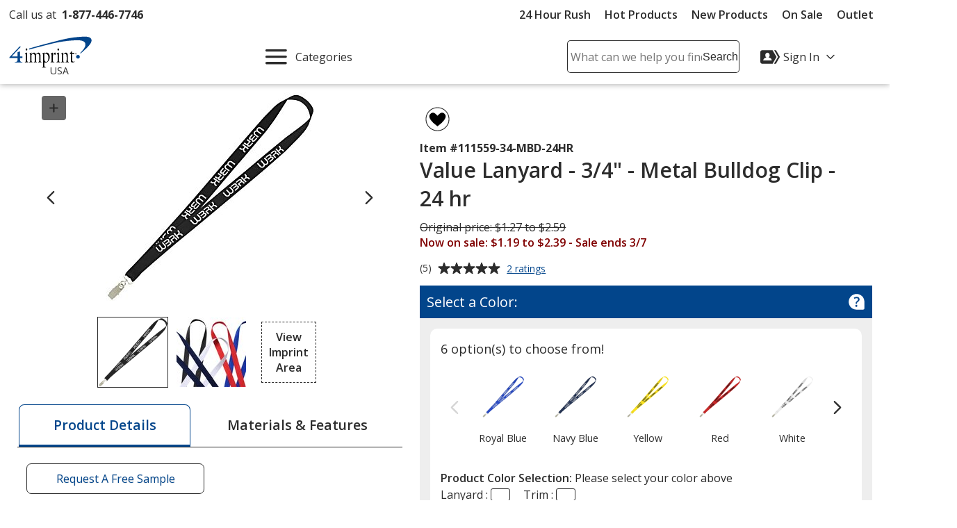

--- FILE ---
content_type: text/html; charset=utf-8
request_url: https://www.4imprint.com/productmvc/impconfigsummary
body_size: 681
content:


    <div class="imprintConfiguration posRelative bkgdWhite roundCorners10 padding10 marginTop10 marginBtm10">
        <div class="bkgdLtBlue padding10 textSemiBold marginBtm20 impLocationCountHeader displayFlex flexSpaceBetween">
            <span><span class="impLocCount"></span> Imprint Location</span>
            <button class="btnToHyp underline text16 delImpConfigSection">Remove <span class="visually-hidden"><span class="impLocCount"></span> Imprint Location</span></button>
        </div>
        <div class="form-group c-md-11">
            <label class="PD_customizeHead locSelectLabel" for="impLocation_176"><span class="hide-sm">Where should we place your design?</span><span class="show-sm">Where on the item should we print your design?</span></label>
<select class="selImprintLocation" disabled="disabled" id="impLocation_176" name="ImprintLocation" title="Please select an imprint location."><option selected="selected" value="176">Front - Left &amp; Right</option>
</select>        </div>
        <input class="inputIsExcl" type="hidden" value="False" />
            <div class="imprint-color-section marginBtm5 marginTop20 posRelative text16 c-md-11 ">
                <div class="form-group">

                    <label class="PD_customizeHead impColorSelectLabel" id="impLocLbl_176_Color_9_0">
                        What imprint color(s) would you like?
                        <span class="">
                            (Maximum # of Imprint Colors:
                            <span class="imprintColorsCount">1</span>)
                        </span>
                    </label>
                    <div class="posRelative colorDropDownContainer">
                        <div role="listbox" id="impLoc_176_Color_9_0" aria-labelledby="impLocLbl_176_Color_9_0" tabindex="0" class="prodColorOptions content text16 c-md-13 noPadding
							txtReq
							">
                            <div class="input_active fullWidth">
                                    <span class="input_placeholder">Select  Imprint Color...</span>
                            </div>
                                <div class="colorOptions hide closedDropDown">
                                        <div class="colorOptionsContainer  colorId_9 ">
                                            <button role="option" aria-selected="false" type="button" class="spnColorChip marginTop5 darkestLink text16 textLeft c-xs-full">
                                                    <span class="borderDkGray inlineMiddle colorOptionBox" style="background-color: #FBE122"></span>
                                                <span class="colorOptionText paddingLeft10 inlineMiddle">
                                                    <span class="colorOptionDesc">Yellow</span>
                                                    <span aria-hidden="true" class="colorOptionId visually-hidden">9</span>
                                                </span>
                                            </button>
                                            <input class="imprintLocationID" type="hidden" value="176" />
                                            <input class="imprintColorID" type="hidden" value="9" />
                                            <input class="productImprintLocationID" type="hidden" value="259130" />
                                        </div>
                                        <div class="colorOptionsContainer  colorId_11 ">
                                            <button role="option" aria-selected="false" type="button" class="spnColorChip marginTop5 darkestLink text16 textLeft c-xs-full">
                                                    <span class="borderDkGray inlineMiddle colorOptionBox" style="background-color: #FFD100"></span>
                                                <span class="colorOptionText paddingLeft10 inlineMiddle">
                                                    <span class="colorOptionDesc">Yellow</span>
                                                    <span aria-hidden="true" class="colorOptionId visually-hidden">11</span>
                                                </span>
                                            </button>
                                            <input class="imprintLocationID" type="hidden" value="176" />
                                            <input class="imprintColorID" type="hidden" value="11" />
                                            <input class="productImprintLocationID" type="hidden" value="259130" />
                                        </div>
                                        <div class="colorOptionsContainer  colorId_25 ">
                                            <button role="option" aria-selected="false" type="button" class="spnColorChip marginTop5 darkestLink text16 textLeft c-xs-full">
                                                    <span class="borderDkGray inlineMiddle colorOptionBox" style="background-color: #FFC72C"></span>
                                                <span class="colorOptionText paddingLeft10 inlineMiddle">
                                                    <span class="colorOptionDesc">Yellow</span>
                                                    <span aria-hidden="true" class="colorOptionId visually-hidden">25</span>
                                                </span>
                                            </button>
                                            <input class="imprintLocationID" type="hidden" value="176" />
                                            <input class="imprintColorID" type="hidden" value="25" />
                                            <input class="productImprintLocationID" type="hidden" value="259130" />
                                        </div>
                                        <div class="colorOptionsContainer  colorId_32 ">
                                            <button role="option" aria-selected="false" type="button" class="spnColorChip marginTop5 darkestLink text16 textLeft c-xs-full">
                                                    <span class="borderDkGray inlineMiddle colorOptionBox" style="background-color: #FFB81C"></span>
                                                <span class="colorOptionText paddingLeft10 inlineMiddle">
                                                    <span class="colorOptionDesc">Yellow Gold</span>
                                                    <span aria-hidden="true" class="colorOptionId visually-hidden">32</span>
                                                </span>
                                            </button>
                                            <input class="imprintLocationID" type="hidden" value="176" />
                                            <input class="imprintColorID" type="hidden" value="32" />
                                            <input class="productImprintLocationID" type="hidden" value="259130" />
                                        </div>
                                        <div class="colorOptionsContainer  colorId_36 ">
                                            <button role="option" aria-selected="false" type="button" class="spnColorChip marginTop5 darkestLink text16 textLeft c-xs-full">
                                                    <span class="borderDkGray inlineMiddle colorOptionBox" style="background-color: #F3DD6D"></span>
                                                <span class="colorOptionText paddingLeft10 inlineMiddle">
                                                    <span class="colorOptionDesc">Yellow</span>
                                                    <span aria-hidden="true" class="colorOptionId visually-hidden">36</span>
                                                </span>
                                            </button>
                                            <input class="imprintLocationID" type="hidden" value="176" />
                                            <input class="imprintColorID" type="hidden" value="36" />
                                            <input class="productImprintLocationID" type="hidden" value="259130" />
                                        </div>
                                        <div class="colorOptionsContainer  colorId_102 ">
                                            <button role="option" aria-selected="false" type="button" class="spnColorChip marginTop5 darkestLink text16 textLeft c-xs-full">
                                                    <span class="borderDkGray inlineMiddle colorOptionBox" style="background-color: #FC4C02"></span>
                                                <span class="colorOptionText paddingLeft10 inlineMiddle">
                                                    <span class="colorOptionDesc">Orange</span>
                                                    <span aria-hidden="true" class="colorOptionId visually-hidden">102</span>
                                                </span>
                                            </button>
                                            <input class="imprintLocationID" type="hidden" value="176" />
                                            <input class="imprintColorID" type="hidden" value="102" />
                                            <input class="productImprintLocationID" type="hidden" value="259130" />
                                        </div>
                                        <div class="colorOptionsContainer  colorId_138 ">
                                            <button role="option" aria-selected="false" type="button" class="spnColorChip marginTop5 darkestLink text16 textLeft c-xs-full">
                                                    <span class="borderDkGray inlineMiddle colorOptionBox" style="background-color: #C8102E"></span>
                                                <span class="colorOptionText paddingLeft10 inlineMiddle">
                                                    <span class="colorOptionDesc">Red</span>
                                                    <span aria-hidden="true" class="colorOptionId visually-hidden">138</span>
                                                </span>
                                            </button>
                                            <input class="imprintLocationID" type="hidden" value="176" />
                                            <input class="imprintColorID" type="hidden" value="138" />
                                            <input class="productImprintLocationID" type="hidden" value="259130" />
                                        </div>
                                        <div class="colorOptionsContainer  colorId_160 ">
                                            <button role="option" aria-selected="false" type="button" class="spnColorChip marginTop5 darkestLink text16 textLeft c-xs-full">
                                                    <span class="borderDkGray inlineMiddle colorOptionBox" style="background-color: #9D2235"></span>
                                                <span class="colorOptionText paddingLeft10 inlineMiddle">
                                                    <span class="colorOptionDesc">Burgundy</span>
                                                    <span aria-hidden="true" class="colorOptionId visually-hidden">160</span>
                                                </span>
                                            </button>
                                            <input class="imprintLocationID" type="hidden" value="176" />
                                            <input class="imprintColorID" type="hidden" value="160" />
                                            <input class="productImprintLocationID" type="hidden" value="259130" />
                                        </div>
                                        <div class="colorOptionsContainer  colorId_161 ">
                                            <button role="option" aria-selected="false" type="button" class="spnColorChip marginTop5 darkestLink text16 textLeft c-xs-full">
                                                    <span class="borderDkGray inlineMiddle colorOptionBox" style="background-color: #862633"></span>
                                                <span class="colorOptionText paddingLeft10 inlineMiddle">
                                                    <span class="colorOptionDesc">Maroon</span>
                                                    <span aria-hidden="true" class="colorOptionId visually-hidden">161</span>
                                                </span>
                                            </button>
                                            <input class="imprintLocationID" type="hidden" value="176" />
                                            <input class="imprintColorID" type="hidden" value="161" />
                                            <input class="productImprintLocationID" type="hidden" value="259130" />
                                        </div>
                                        <div class="colorOptionsContainer  colorId_171 ">
                                            <button role="option" aria-selected="false" type="button" class="spnColorChip marginTop5 darkestLink text16 textLeft c-xs-full">
                                                    <span class="borderDkGray inlineMiddle colorOptionBox" style="background-color: #F04E98"></span>
                                                <span class="colorOptionText paddingLeft10 inlineMiddle">
                                                    <span class="colorOptionDesc">Pink</span>
                                                    <span aria-hidden="true" class="colorOptionId visually-hidden">171</span>
                                                </span>
                                            </button>
                                            <input class="imprintLocationID" type="hidden" value="176" />
                                            <input class="imprintColorID" type="hidden" value="171" />
                                            <input class="productImprintLocationID" type="hidden" value="259130" />
                                        </div>
                                        <div class="colorOptionsContainer  colorId_224 ">
                                            <button role="option" aria-selected="false" type="button" class="spnColorChip marginTop5 darkestLink text16 textLeft c-xs-full">
                                                    <span class="borderDkGray inlineMiddle colorOptionBox" style="background-color: #72246C"></span>
                                                <span class="colorOptionText paddingLeft10 inlineMiddle">
                                                    <span class="colorOptionDesc">Purple</span>
                                                    <span aria-hidden="true" class="colorOptionId visually-hidden">224</span>
                                                </span>
                                            </button>
                                            <input class="imprintLocationID" type="hidden" value="176" />
                                            <input class="imprintColorID" type="hidden" value="224" />
                                            <input class="productImprintLocationID" type="hidden" value="259130" />
                                        </div>
                                        <div class="colorOptionsContainer  colorId_237 ">
                                            <button role="option" aria-selected="false" type="button" class="spnColorChip marginTop5 darkestLink text16 textLeft c-xs-full">
                                                    <span class="borderDkGray inlineMiddle colorOptionBox" style="background-color: #772583"></span>
                                                <span class="colorOptionText paddingLeft10 inlineMiddle">
                                                    <span class="colorOptionDesc">Purple</span>
                                                    <span aria-hidden="true" class="colorOptionId visually-hidden">237</span>
                                                </span>
                                            </button>
                                            <input class="imprintLocationID" type="hidden" value="176" />
                                            <input class="imprintColorID" type="hidden" value="237" />
                                            <input class="productImprintLocationID" type="hidden" value="259130" />
                                        </div>
                                        <div class="colorOptionsContainer  colorId_307 ">
                                            <button role="option" aria-selected="false" type="button" class="spnColorChip marginTop5 darkestLink text16 textLeft c-xs-full">
                                                    <span class="borderDkGray inlineMiddle colorOptionBox" style="background-color: #041E42"></span>
                                                <span class="colorOptionText paddingLeft10 inlineMiddle">
                                                    <span class="colorOptionDesc">Blue</span>
                                                    <span aria-hidden="true" class="colorOptionId visually-hidden">307</span>
                                                </span>
                                            </button>
                                            <input class="imprintLocationID" type="hidden" value="176" />
                                            <input class="imprintColorID" type="hidden" value="307" />
                                            <input class="productImprintLocationID" type="hidden" value="259130" />
                                        </div>
                                        <div class="colorOptionsContainer  colorId_318 ">
                                            <button role="option" aria-selected="false" type="button" class="spnColorChip marginTop5 darkestLink text16 textLeft c-xs-full">
                                                    <span class="borderDkGray inlineMiddle colorOptionBox" style="background-color: #003DA5"></span>
                                                <span class="colorOptionText paddingLeft10 inlineMiddle">
                                                    <span class="colorOptionDesc">Blue</span>
                                                    <span aria-hidden="true" class="colorOptionId visually-hidden">318</span>
                                                </span>
                                            </button>
                                            <input class="imprintLocationID" type="hidden" value="176" />
                                            <input class="imprintColorID" type="hidden" value="318" />
                                            <input class="productImprintLocationID" type="hidden" value="259130" />
                                        </div>
                                        <div class="colorOptionsContainer  colorId_324 ">
                                            <button role="option" aria-selected="false" type="button" class="spnColorChip marginTop5 darkestLink text16 textLeft c-xs-full">
                                                    <span class="borderDkGray inlineMiddle colorOptionBox" style="background-color: #009CDE"></span>
                                                <span class="colorOptionText paddingLeft10 inlineMiddle">
                                                    <span class="colorOptionDesc">Blue</span>
                                                    <span aria-hidden="true" class="colorOptionId visually-hidden">324</span>
                                                </span>
                                            </button>
                                            <input class="imprintLocationID" type="hidden" value="176" />
                                            <input class="imprintColorID" type="hidden" value="324" />
                                            <input class="productImprintLocationID" type="hidden" value="259130" />
                                        </div>
                                        <div class="colorOptionsContainer  colorId_332 ">
                                            <button role="option" aria-selected="false" type="button" class="spnColorChip marginTop5 darkestLink text16 textLeft c-xs-full">
                                                    <span class="borderDkGray inlineMiddle colorOptionBox" style="background-color: #005EB8"></span>
                                                <span class="colorOptionText paddingLeft10 inlineMiddle">
                                                    <span class="colorOptionDesc">Blue</span>
                                                    <span aria-hidden="true" class="colorOptionId visually-hidden">332</span>
                                                </span>
                                            </button>
                                            <input class="imprintLocationID" type="hidden" value="176" />
                                            <input class="imprintColorID" type="hidden" value="332" />
                                            <input class="productImprintLocationID" type="hidden" value="259130" />
                                        </div>
                                        <div class="colorOptionsContainer  colorId_367 ">
                                            <button role="option" aria-selected="false" type="button" class="spnColorChip marginTop5 darkestLink text16 textLeft c-xs-full">
                                                    <span class="borderDkGray inlineMiddle colorOptionBox" style="background-color: #009CA6"></span>
                                                <span class="colorOptionText paddingLeft10 inlineMiddle">
                                                    <span class="colorOptionDesc">Teal</span>
                                                    <span aria-hidden="true" class="colorOptionId visually-hidden">367</span>
                                                </span>
                                            </button>
                                            <input class="imprintLocationID" type="hidden" value="176" />
                                            <input class="imprintColorID" type="hidden" value="367" />
                                            <input class="productImprintLocationID" type="hidden" value="259130" />
                                        </div>
                                        <div class="colorOptionsContainer  colorId_369 ">
                                            <button role="option" aria-selected="false" type="button" class="spnColorChip marginTop5 darkestLink text16 textLeft c-xs-full">
                                                    <span class="borderDkGray inlineMiddle colorOptionBox" style="background-color: #007377"></span>
                                                <span class="colorOptionText paddingLeft10 inlineMiddle">
                                                    <span class="colorOptionDesc">Turquoise</span>
                                                    <span aria-hidden="true" class="colorOptionId visually-hidden">369</span>
                                                </span>
                                            </button>
                                            <input class="imprintLocationID" type="hidden" value="176" />
                                            <input class="imprintColorID" type="hidden" value="369" />
                                            <input class="productImprintLocationID" type="hidden" value="259130" />
                                        </div>
                                        <div class="colorOptionsContainer  colorId_411 ">
                                            <button role="option" aria-selected="false" type="button" class="spnColorChip marginTop5 darkestLink text16 textLeft c-xs-full">
                                                    <span class="borderDkGray inlineMiddle colorOptionBox" style="background-color: #006747"></span>
                                                <span class="colorOptionText paddingLeft10 inlineMiddle">
                                                    <span class="colorOptionDesc">Green</span>
                                                    <span aria-hidden="true" class="colorOptionId visually-hidden">411</span>
                                                </span>
                                            </button>
                                            <input class="imprintLocationID" type="hidden" value="176" />
                                            <input class="imprintColorID" type="hidden" value="411" />
                                            <input class="productImprintLocationID" type="hidden" value="259130" />
                                        </div>
                                        <div class="colorOptionsContainer  colorId_417 ">
                                            <button role="option" aria-selected="false" type="button" class="spnColorChip marginTop5 darkestLink text16 textLeft c-xs-full">
                                                    <span class="borderDkGray inlineMiddle colorOptionBox" style="background-color: #007749"></span>
                                                <span class="colorOptionText paddingLeft10 inlineMiddle">
                                                    <span class="colorOptionDesc">Green</span>
                                                    <span aria-hidden="true" class="colorOptionId visually-hidden">417</span>
                                                </span>
                                            </button>
                                            <input class="imprintLocationID" type="hidden" value="176" />
                                            <input class="imprintColorID" type="hidden" value="417" />
                                            <input class="productImprintLocationID" type="hidden" value="259130" />
                                        </div>
                                        <div class="colorOptionsContainer  colorId_424 ">
                                            <button role="option" aria-selected="false" type="button" class="spnColorChip marginTop5 darkestLink text16 textLeft c-xs-full">
                                                    <span class="borderDkGray inlineMiddle colorOptionBox" style="background-color: #00843D"></span>
                                                <span class="colorOptionText paddingLeft10 inlineMiddle">
                                                    <span class="colorOptionDesc">Green</span>
                                                    <span aria-hidden="true" class="colorOptionId visually-hidden">424</span>
                                                </span>
                                            </button>
                                            <input class="imprintLocationID" type="hidden" value="176" />
                                            <input class="imprintColorID" type="hidden" value="424" />
                                            <input class="productImprintLocationID" type="hidden" value="259130" />
                                        </div>
                                        <div class="colorOptionsContainer  colorId_431 ">
                                            <button role="option" aria-selected="false" type="button" class="spnColorChip marginTop5 darkestLink text16 textLeft c-xs-full">
                                                    <span class="borderDkGray inlineMiddle colorOptionBox" style="background-color: #009739"></span>
                                                <span class="colorOptionText paddingLeft10 inlineMiddle">
                                                    <span class="colorOptionDesc">Green</span>
                                                    <span aria-hidden="true" class="colorOptionId visually-hidden">431</span>
                                                </span>
                                            </button>
                                            <input class="imprintLocationID" type="hidden" value="176" />
                                            <input class="imprintColorID" type="hidden" value="431" />
                                            <input class="productImprintLocationID" type="hidden" value="259130" />
                                        </div>
                                        <div class="colorOptionsContainer  colorId_511 ">
                                            <button role="option" aria-selected="false" type="button" class="spnColorChip marginTop5 darkestLink text16 textLeft c-xs-full">
                                                    <span class="borderDkGray inlineMiddle colorOptionBox" style="background-color: #A2AAAD"></span>
                                                <span class="colorOptionText paddingLeft10 inlineMiddle">
                                                    <span class="colorOptionDesc">Gray</span>
                                                    <span aria-hidden="true" class="colorOptionId visually-hidden">511</span>
                                                </span>
                                            </button>
                                            <input class="imprintLocationID" type="hidden" value="176" />
                                            <input class="imprintColorID" type="hidden" value="511" />
                                            <input class="productImprintLocationID" type="hidden" value="259130" />
                                        </div>
                                        <div class="colorOptionsContainer  colorId_551 ">
                                            <button role="option" aria-selected="false" type="button" class="spnColorChip marginTop5 darkestLink text16 textLeft c-xs-full">
                                                    <span class="borderDkGray inlineMiddle colorOptionBox" style="background-color: #97999B"></span>
                                                <span class="colorOptionText paddingLeft10 inlineMiddle">
                                                    <span class="colorOptionDesc">Cool Gray</span>
                                                    <span aria-hidden="true" class="colorOptionId visually-hidden">551</span>
                                                </span>
                                            </button>
                                            <input class="imprintLocationID" type="hidden" value="176" />
                                            <input class="imprintColorID" type="hidden" value="551" />
                                            <input class="productImprintLocationID" type="hidden" value="259130" />
                                        </div>
                                        <div class="colorOptionsContainer  colorId_583 ">
                                            <button role="option" aria-selected="false" type="button" class="spnColorChip marginTop5 darkestLink text16 textLeft c-xs-full">
                                                    <span class="borderDkGray inlineMiddle colorOptionBox" style="background-color: #DDCBA4"></span>
                                                <span class="colorOptionText paddingLeft10 inlineMiddle">
                                                    <span class="colorOptionDesc">Beige</span>
                                                    <span aria-hidden="true" class="colorOptionId visually-hidden">583</span>
                                                </span>
                                            </button>
                                            <input class="imprintLocationID" type="hidden" value="176" />
                                            <input class="imprintColorID" type="hidden" value="583" />
                                            <input class="productImprintLocationID" type="hidden" value="259130" />
                                        </div>
                                        <div class="colorOptionsContainer  colorId_591 ">
                                            <button role="option" aria-selected="false" type="button" class="spnColorChip marginTop5 darkestLink text16 textLeft c-xs-full">
                                                    <span class="borderDkGray inlineMiddle colorOptionBox" style="background-color: #693F23"></span>
                                                <span class="colorOptionText paddingLeft10 inlineMiddle">
                                                    <span class="colorOptionDesc">Rust</span>
                                                    <span aria-hidden="true" class="colorOptionId visually-hidden">591</span>
                                                </span>
                                            </button>
                                            <input class="imprintLocationID" type="hidden" value="176" />
                                            <input class="imprintColorID" type="hidden" value="591" />
                                            <input class="productImprintLocationID" type="hidden" value="259130" />
                                        </div>
                                        <div class="colorOptionsContainer  colorId_614 ">
                                            <button role="option" aria-selected="false" type="button" class="spnColorChip marginTop5 darkestLink text16 textLeft c-xs-full">
                                                    <span class="borderDkGray inlineMiddle colorOptionBox" style="background-color: #DA291C"></span>
                                                <span class="colorOptionText paddingLeft10 inlineMiddle">
                                                    <span class="colorOptionDesc">Red</span>
                                                    <span aria-hidden="true" class="colorOptionId visually-hidden">614</span>
                                                </span>
                                            </button>
                                            <input class="imprintLocationID" type="hidden" value="176" />
                                            <input class="imprintColorID" type="hidden" value="614" />
                                            <input class="productImprintLocationID" type="hidden" value="259130" />
                                        </div>
                                        <div class="colorOptionsContainer  colorId_759 ">
                                            <button role="option" aria-selected="false" type="button" class="spnColorChip marginTop5 darkestLink text16 textLeft c-xs-full">
                                                    <span class="borderDkGray inlineMiddle colorOptionBox" style="background-color: #173F35"></span>
                                                <span class="colorOptionText paddingLeft10 inlineMiddle">
                                                    <span class="colorOptionDesc">Green</span>
                                                    <span aria-hidden="true" class="colorOptionId visually-hidden">759</span>
                                                </span>
                                            </button>
                                            <input class="imprintLocationID" type="hidden" value="176" />
                                            <input class="imprintColorID" type="hidden" value="759" />
                                            <input class="productImprintLocationID" type="hidden" value="259130" />
                                        </div>
                                        <div class="colorOptionsContainer  colorId_839 ">
                                            <button role="option" aria-selected="false" type="button" class="spnColorChip marginTop5 darkestLink text16 textLeft c-xs-full">
                                                    <span class="borderDkGray inlineMiddle colorOptionBox" style="background-color: #00AFD7"></span>
                                                <span class="colorOptionText paddingLeft10 inlineMiddle">
                                                    <span class="colorOptionDesc">Turquoise</span>
                                                    <span aria-hidden="true" class="colorOptionId visually-hidden">839</span>
                                                </span>
                                            </button>
                                            <input class="imprintLocationID" type="hidden" value="176" />
                                            <input class="imprintColorID" type="hidden" value="839" />
                                            <input class="productImprintLocationID" type="hidden" value="259130" />
                                        </div>
                                        <div class="colorOptionsContainer  colorId_847 ">
                                            <button role="option" aria-selected="false" type="button" class="spnColorChip marginTop5 darkestLink text16 textLeft c-xs-full">
                                                    <span class="borderDkGray inlineMiddle colorOptionBox" style="background-color: #5E8AB4"></span>
                                                <span class="colorOptionText paddingLeft10 inlineMiddle">
                                                    <span class="colorOptionDesc">Blue</span>
                                                    <span aria-hidden="true" class="colorOptionId visually-hidden">847</span>
                                                </span>
                                            </button>
                                            <input class="imprintLocationID" type="hidden" value="176" />
                                            <input class="imprintColorID" type="hidden" value="847" />
                                            <input class="productImprintLocationID" type="hidden" value="259130" />
                                        </div>
                                        <div class="colorOptionsContainer  colorId_849 ">
                                            <button role="option" aria-selected="false" type="button" class="spnColorChip marginTop5 darkestLink text16 textLeft c-xs-full">
                                                    <span class="borderDkGray inlineMiddle colorOptionBox" style="background-color: #002E5D"></span>
                                                <span class="colorOptionText paddingLeft10 inlineMiddle">
                                                    <span class="colorOptionDesc">Navy</span>
                                                    <span aria-hidden="true" class="colorOptionId visually-hidden">849</span>
                                                </span>
                                            </button>
                                            <input class="imprintLocationID" type="hidden" value="176" />
                                            <input class="imprintColorID" type="hidden" value="849" />
                                            <input class="productImprintLocationID" type="hidden" value="259130" />
                                        </div>
                                        <div class="colorOptionsContainer  colorId_966 ">
                                            <button role="option" aria-selected="false" type="button" class="spnColorChip marginTop5 darkestLink text16 textLeft c-xs-full">
                                                    <span class="borderDkGray inlineMiddle colorOptionBox" style="background-color: #009ACE"></span>
                                                <span class="colorOptionText paddingLeft10 inlineMiddle">
                                                    <span class="colorOptionDesc">Neon Turquoise</span>
                                                    <span aria-hidden="true" class="colorOptionId visually-hidden">966</span>
                                                </span>
                                            </button>
                                            <input class="imprintLocationID" type="hidden" value="176" />
                                            <input class="imprintColorID" type="hidden" value="966" />
                                            <input class="productImprintLocationID" type="hidden" value="259130" />
                                        </div>
                                        <div class="colorOptionsContainer  colorId_969 ">
                                            <button role="option" aria-selected="false" type="button" class="spnColorChip marginTop5 darkestLink text16 textLeft c-xs-full">
                                                    <span class="borderDkGray inlineMiddle colorOptionBox" style="background-color: #FFAA4D"></span>
                                                <span class="colorOptionText paddingLeft10 inlineMiddle">
                                                    <span class="colorOptionDesc">Neon Orange</span>
                                                    <span aria-hidden="true" class="colorOptionId visually-hidden">969</span>
                                                </span>
                                            </button>
                                            <input class="imprintLocationID" type="hidden" value="176" />
                                            <input class="imprintColorID" type="hidden" value="969" />
                                            <input class="productImprintLocationID" type="hidden" value="259130" />
                                        </div>
                                        <div class="colorOptionsContainer  colorId_970 ">
                                            <button role="option" aria-selected="false" type="button" class="spnColorChip marginTop5 darkestLink text16 textLeft c-xs-full">
                                                    <span class="borderDkGray inlineMiddle colorOptionBox" style="background-color: #FF7276"></span>
                                                <span class="colorOptionText paddingLeft10 inlineMiddle">
                                                    <span class="colorOptionDesc">Neon Red</span>
                                                    <span aria-hidden="true" class="colorOptionId visually-hidden">970</span>
                                                </span>
                                            </button>
                                            <input class="imprintLocationID" type="hidden" value="176" />
                                            <input class="imprintColorID" type="hidden" value="970" />
                                            <input class="productImprintLocationID" type="hidden" value="259130" />
                                        </div>
                                        <div class="colorOptionsContainer  colorId_971 ">
                                            <button role="option" aria-selected="false" type="button" class="spnColorChip marginTop5 darkestLink text16 textLeft c-xs-full">
                                                    <span class="borderDkGray inlineMiddle colorOptionBox" style="background-color: #FF3EB5"></span>
                                                <span class="colorOptionText paddingLeft10 inlineMiddle">
                                                    <span class="colorOptionDesc">Neon Pink</span>
                                                    <span aria-hidden="true" class="colorOptionId visually-hidden">971</span>
                                                </span>
                                            </button>
                                            <input class="imprintLocationID" type="hidden" value="176" />
                                            <input class="imprintColorID" type="hidden" value="971" />
                                            <input class="productImprintLocationID" type="hidden" value="259130" />
                                        </div>
                                        <div class="colorOptionsContainer  colorId_981 ">
                                            <button role="option" aria-selected="false" type="button" class="spnColorChip marginTop5 darkestLink text16 textLeft c-xs-full">
                                                    <span class="borderDkGray inlineMiddle colorOptionBox" style="background-color: #E3E829"></span>
                                                <span class="colorOptionText paddingLeft10 inlineMiddle">
                                                    <span class="colorOptionDesc">Neon Yellow</span>
                                                    <span aria-hidden="true" class="colorOptionId visually-hidden">981</span>
                                                </span>
                                            </button>
                                            <input class="imprintLocationID" type="hidden" value="176" />
                                            <input class="imprintColorID" type="hidden" value="981" />
                                            <input class="productImprintLocationID" type="hidden" value="259130" />
                                        </div>
                                        <div class="colorOptionsContainer  colorId_983 ">
                                            <button role="option" aria-selected="false" type="button" class="spnColorChip marginTop5 darkestLink text16 textLeft c-xs-full">
                                                    <span class="borderDkGray inlineMiddle colorOptionBox" style="background-color: #FF8F6C"></span>
                                                <span class="colorOptionText paddingLeft10 inlineMiddle">
                                                    <span class="colorOptionDesc">Neon Orange</span>
                                                    <span aria-hidden="true" class="colorOptionId visually-hidden">983</span>
                                                </span>
                                            </button>
                                            <input class="imprintLocationID" type="hidden" value="176" />
                                            <input class="imprintColorID" type="hidden" value="983" />
                                            <input class="productImprintLocationID" type="hidden" value="259130" />
                                        </div>
                                        <div class="colorOptionsContainer  colorId_984 ">
                                            <button role="option" aria-selected="false" type="button" class="spnColorChip marginTop5 darkestLink text16 textLeft c-xs-full">
                                                    <span class="borderDkGray inlineMiddle colorOptionBox" style="background-color: #FF5FA2"></span>
                                                <span class="colorOptionText paddingLeft10 inlineMiddle">
                                                    <span class="colorOptionDesc">Neon Pink</span>
                                                    <span aria-hidden="true" class="colorOptionId visually-hidden">984</span>
                                                </span>
                                            </button>
                                            <input class="imprintLocationID" type="hidden" value="176" />
                                            <input class="imprintColorID" type="hidden" value="984" />
                                            <input class="productImprintLocationID" type="hidden" value="259130" />
                                        </div>
                                        <div class="colorOptionsContainer  colorId_994 ">
                                            <button role="option" aria-selected="false" type="button" class="spnColorChip marginTop5 darkestLink text16 textLeft c-xs-full">
                                                    <span class="borderDkGray inlineMiddle colorOptionBox" style="background-color: #89764B"></span>
                                                <span class="colorOptionText paddingLeft10 inlineMiddle">
                                                    <span class="colorOptionDesc">Gold</span>
                                                    <span aria-hidden="true" class="colorOptionId visually-hidden">994</span>
                                                </span>
                                            </button>
                                            <input class="imprintLocationID" type="hidden" value="176" />
                                            <input class="imprintColorID" type="hidden" value="994" />
                                            <input class="productImprintLocationID" type="hidden" value="259130" />
                                        </div>
                                        <div class="colorOptionsContainer  colorId_995 ">
                                            <button role="option" aria-selected="false" type="button" class="spnColorChip marginTop5 darkestLink text16 textLeft c-xs-full">
                                                    <span class="borderDkGray inlineMiddle colorOptionBox" style="background-color: #89734C"></span>
                                                <span class="colorOptionText paddingLeft10 inlineMiddle">
                                                    <span class="colorOptionDesc">Gold</span>
                                                    <span aria-hidden="true" class="colorOptionId visually-hidden">995</span>
                                                </span>
                                            </button>
                                            <input class="imprintLocationID" type="hidden" value="176" />
                                            <input class="imprintColorID" type="hidden" value="995" />
                                            <input class="productImprintLocationID" type="hidden" value="259130" />
                                        </div>
                                        <div class="colorOptionsContainer  colorId_997 ">
                                            <button role="option" aria-selected="false" type="button" class="spnColorChip marginTop5 darkestLink text16 textLeft c-xs-full">
                                                    <span class="borderDkGray inlineMiddle colorOptionBox" style="background-color: #896C4C"></span>
                                                <span class="colorOptionText paddingLeft10 inlineMiddle">
                                                    <span class="colorOptionDesc">Gold</span>
                                                    <span aria-hidden="true" class="colorOptionId visually-hidden">997</span>
                                                </span>
                                            </button>
                                            <input class="imprintLocationID" type="hidden" value="176" />
                                            <input class="imprintColorID" type="hidden" value="997" />
                                            <input class="productImprintLocationID" type="hidden" value="259130" />
                                        </div>
                                        <div class="colorOptionsContainer  colorId_1000 ">
                                            <button role="option" aria-selected="false" type="button" class="spnColorChip marginTop5 darkestLink text16 textLeft c-xs-full">
                                                    <span class="borderDkGray inlineMiddle colorOptionBox" style="background-color: #8D9093"></span>
                                                <span class="colorOptionText paddingLeft10 inlineMiddle">
                                                    <span class="colorOptionDesc">Silver</span>
                                                    <span aria-hidden="true" class="colorOptionId visually-hidden">1000</span>
                                                </span>
                                            </button>
                                            <input class="imprintLocationID" type="hidden" value="176" />
                                            <input class="imprintColorID" type="hidden" value="1000" />
                                            <input class="productImprintLocationID" type="hidden" value="259130" />
                                        </div>
                                        <div class="colorOptionsContainer  colorId_1003 ">
                                            <button role="option" aria-selected="false" type="button" class="spnColorChip marginTop5 darkestLink text16 textLeft c-xs-full">
                                                    <span class="borderDkGray inlineMiddle colorOptionBox" style="background-color: #EF3340"></span>
                                                <span class="colorOptionText paddingLeft10 inlineMiddle">
                                                    <span class="colorOptionDesc">Red</span>
                                                    <span aria-hidden="true" class="colorOptionId visually-hidden">1003</span>
                                                </span>
                                            </button>
                                            <input class="imprintLocationID" type="hidden" value="176" />
                                            <input class="imprintColorID" type="hidden" value="1003" />
                                            <input class="productImprintLocationID" type="hidden" value="259130" />
                                        </div>
                                        <div class="colorOptionsContainer  colorId_1005 ">
                                            <button role="option" aria-selected="false" type="button" class="spnColorChip marginTop5 darkestLink text16 textLeft c-xs-full">
                                                    <span class="borderDkGray inlineMiddle colorOptionBox" style="background-color: #0085CA"></span>
                                                <span class="colorOptionText paddingLeft10 inlineMiddle">
                                                    <span class="colorOptionDesc">Process Blue</span>
                                                    <span aria-hidden="true" class="colorOptionId visually-hidden">1005</span>
                                                </span>
                                            </button>
                                            <input class="imprintLocationID" type="hidden" value="176" />
                                            <input class="imprintColorID" type="hidden" value="1005" />
                                            <input class="productImprintLocationID" type="hidden" value="259130" />
                                        </div>
                                        <div class="colorOptionsContainer  colorId_1008 ">
                                            <button role="option" aria-selected="false" type="button" class="spnColorChip marginTop5 darkestLink text16 textLeft c-xs-full">
                                                    <span class="borderDkGray inlineMiddle colorOptionBox" style="background-color: #009CDD"></span>
                                                <span class="colorOptionText paddingLeft10 inlineMiddle">
                                                    <span class="colorOptionDesc">Process Cyan</span>
                                                    <span aria-hidden="true" class="colorOptionId visually-hidden">1008</span>
                                                </span>
                                            </button>
                                            <input class="imprintLocationID" type="hidden" value="176" />
                                            <input class="imprintColorID" type="hidden" value="1008" />
                                            <input class="productImprintLocationID" type="hidden" value="259130" />
                                        </div>
                                        <div class="colorOptionsContainer  colorId_1010 ">
                                            <button role="option" aria-selected="false" type="button" class="spnColorChip marginTop5 darkestLink text16 textLeft c-xs-full">
                                                    <span class="borderDkGray inlineMiddle colorOptionBox" style="background-color: #000000"></span>
                                                <span class="colorOptionText paddingLeft10 inlineMiddle">
                                                    <span class="colorOptionDesc">Black</span>
                                                    <span aria-hidden="true" class="colorOptionId visually-hidden">1010</span>
                                                </span>
                                            </button>
                                            <input class="imprintLocationID" type="hidden" value="176" />
                                            <input class="imprintColorID" type="hidden" value="1010" />
                                            <input class="productImprintLocationID" type="hidden" value="259130" />
                                        </div>
                                        <div class="colorOptionsContainer  colorId_1015 ">
                                            <button role="option" aria-selected="false" type="button" class="spnColorChip marginTop5 darkestLink text16 textLeft c-xs-full">
                                                    <span class="borderDkGray inlineMiddle colorOptionBox" style="background-color: #FFFFFF"></span>
                                                <span class="colorOptionText paddingLeft10 inlineMiddle">
                                                    <span class="colorOptionDesc">White</span>
                                                    <span aria-hidden="true" class="colorOptionId visually-hidden">1015</span>
                                                </span>
                                            </button>
                                            <input class="imprintLocationID" type="hidden" value="176" />
                                            <input class="imprintColorID" type="hidden" value="1015" />
                                            <input class="productImprintLocationID" type="hidden" value="259130" />
                                        </div>
                                        <div class="colorOptionsContainer  colorId_1904 ">
                                            <button role="option" aria-selected="false" type="button" class="spnColorChip marginTop5 darkestLink text16 textLeft c-xs-full">
                                                    <span class="borderDkGray inlineMiddle colorOptionBox" style="background-color: #3F2021"></span>
                                                <span class="colorOptionText paddingLeft10 inlineMiddle">
                                                    <span class="colorOptionDesc">Brown</span>
                                                    <span aria-hidden="true" class="colorOptionId visually-hidden">1904</span>
                                                </span>
                                            </button>
                                            <input class="imprintLocationID" type="hidden" value="176" />
                                            <input class="imprintColorID" type="hidden" value="1904" />
                                            <input class="productImprintLocationID" type="hidden" value="259130" />
                                        </div>
                                        <div class="colorOptionsContainer  colorId_1906 ">
                                            <button role="option" aria-selected="false" type="button" class="spnColorChip marginTop5 darkestLink text16 textLeft c-xs-full">
                                                    <span class="borderDkGray inlineMiddle colorOptionBox" style="background-color: #BBC7D6"></span>
                                                <span class="colorOptionText paddingLeft10 inlineMiddle">
                                                    <span class="colorOptionDesc">Steel Gray</span>
                                                    <span aria-hidden="true" class="colorOptionId visually-hidden">1906</span>
                                                </span>
                                            </button>
                                            <input class="imprintLocationID" type="hidden" value="176" />
                                            <input class="imprintColorID" type="hidden" value="1906" />
                                            <input class="productImprintLocationID" type="hidden" value="259130" />
                                        </div>
                                        <div class="colorOptionsContainer  colorId_2030 ">
                                            <button role="option" aria-selected="false" type="button" class="spnColorChip marginTop5 darkestLink text16 textLeft c-xs-full">
                                                    <span class="borderDkGray inlineMiddle colorOptionBox" style="background-color: #FFC600"></span>
                                                <span class="colorOptionText paddingLeft10 inlineMiddle">
                                                    <span class="colorOptionDesc">Yellow Gold</span>
                                                    <span aria-hidden="true" class="colorOptionId visually-hidden">2030</span>
                                                </span>
                                            </button>
                                            <input class="imprintLocationID" type="hidden" value="176" />
                                            <input class="imprintColorID" type="hidden" value="2030" />
                                            <input class="productImprintLocationID" type="hidden" value="259130" />
                                        </div>
                                        <div class="colorOptionsContainer  colorId_2354 ">
                                            <button role="option" aria-selected="false" type="button" class="spnColorChip marginTop5 darkestLink text16 textLeft c-xs-full">
                                                    <span class="borderDkGray inlineMiddle colorOptionBox" style="background-color: #44D62C"></span>
                                                <span class="colorOptionText paddingLeft10 inlineMiddle">
                                                    <span class="colorOptionDesc">Neon Green</span>
                                                    <span aria-hidden="true" class="colorOptionId visually-hidden">2354</span>
                                                </span>
                                            </button>
                                            <input class="imprintLocationID" type="hidden" value="176" />
                                            <input class="imprintColorID" type="hidden" value="2354" />
                                            <input class="productImprintLocationID" type="hidden" value="259130" />
                                        </div>
                                        <div class="colorOptionsContainer  colorId_2379 ">
                                            <button role="option" aria-selected="false" type="button" class="spnColorChip marginTop5 darkestLink text16 textLeft c-xs-full">
                                                    <span class="borderDkGray inlineMiddle colorOptionBox" style="background-color: #523178"></span>
                                                <span class="colorOptionText paddingLeft10 inlineMiddle">
                                                    <span class="colorOptionDesc">Purple</span>
                                                    <span aria-hidden="true" class="colorOptionId visually-hidden">2379</span>
                                                </span>
                                            </button>
                                            <input class="imprintLocationID" type="hidden" value="176" />
                                            <input class="imprintColorID" type="hidden" value="2379" />
                                            <input class="productImprintLocationID" type="hidden" value="259130" />
                                        </div>
                                        <div class="colorOptionsContainer  colorId_2417 ">
                                            <button role="option" aria-selected="false" type="button" class="spnColorChip marginTop5 darkestLink text16 textLeft c-xs-full">
                                                    <span class="borderDkGray inlineMiddle colorOptionBox" style="background-color: #C63527"></span>
                                                <span class="colorOptionText paddingLeft10 inlineMiddle">
                                                    <span class="colorOptionDesc">Red</span>
                                                    <span aria-hidden="true" class="colorOptionId visually-hidden">2417</span>
                                                </span>
                                            </button>
                                            <input class="imprintLocationID" type="hidden" value="176" />
                                            <input class="imprintColorID" type="hidden" value="2417" />
                                            <input class="productImprintLocationID" type="hidden" value="259130" />
                                        </div>
                                        <div class="colorOptionsContainer  colorId_2418 ">
                                            <button role="option" aria-selected="false" type="button" class="spnColorChip marginTop5 darkestLink text16 textLeft c-xs-full">
                                                    <span class="borderDkGray inlineMiddle colorOptionBox" style="background-color: #6A2C3E"></span>
                                                <span class="colorOptionText paddingLeft10 inlineMiddle">
                                                    <span class="colorOptionDesc">Maroon</span>
                                                    <span aria-hidden="true" class="colorOptionId visually-hidden">2418</span>
                                                </span>
                                            </button>
                                            <input class="imprintLocationID" type="hidden" value="176" />
                                            <input class="imprintColorID" type="hidden" value="2418" />
                                            <input class="productImprintLocationID" type="hidden" value="259130" />
                                        </div>
                                        <div class="colorOptionsContainer  colorId_2419 ">
                                            <button role="option" aria-selected="false" type="button" class="spnColorChip marginTop5 darkestLink text16 textLeft c-xs-full">
                                                    <span class="borderDkGray inlineMiddle colorOptionBox" style="background-color: #4C4084"></span>
                                                <span class="colorOptionText paddingLeft10 inlineMiddle">
                                                    <span class="colorOptionDesc">Purple</span>
                                                    <span aria-hidden="true" class="colorOptionId visually-hidden">2419</span>
                                                </span>
                                            </button>
                                            <input class="imprintLocationID" type="hidden" value="176" />
                                            <input class="imprintColorID" type="hidden" value="2419" />
                                            <input class="productImprintLocationID" type="hidden" value="259130" />
                                        </div>
                                        <div class="colorOptionsContainer  colorId_2420 ">
                                            <button role="option" aria-selected="false" type="button" class="spnColorChip marginTop5 darkestLink text16 textLeft c-xs-full">
                                                    <span class="borderDkGray inlineMiddle colorOptionBox" style="background-color: #298FC2"></span>
                                                <span class="colorOptionText paddingLeft10 inlineMiddle">
                                                    <span class="colorOptionDesc">Blue</span>
                                                    <span aria-hidden="true" class="colorOptionId visually-hidden">2420</span>
                                                </span>
                                            </button>
                                            <input class="imprintLocationID" type="hidden" value="176" />
                                            <input class="imprintColorID" type="hidden" value="2420" />
                                            <input class="productImprintLocationID" type="hidden" value="259130" />
                                        </div>
                                        <div class="colorOptionsContainer  colorId_2421 ">
                                            <button role="option" aria-selected="false" type="button" class="spnColorChip marginTop5 darkestLink text16 textLeft c-xs-full">
                                                    <span class="borderDkGray inlineMiddle colorOptionBox" style="background-color: #5F8FB4"></span>
                                                <span class="colorOptionText paddingLeft10 inlineMiddle">
                                                    <span class="colorOptionDesc">Blue</span>
                                                    <span aria-hidden="true" class="colorOptionId visually-hidden">2421</span>
                                                </span>
                                            </button>
                                            <input class="imprintLocationID" type="hidden" value="176" />
                                            <input class="imprintColorID" type="hidden" value="2421" />
                                            <input class="productImprintLocationID" type="hidden" value="259130" />
                                        </div>
                                        <div class="colorOptionsContainer  colorId_2422 ">
                                            <button role="option" aria-selected="false" type="button" class="spnColorChip marginTop5 darkestLink text16 textLeft c-xs-full">
                                                    <span class="borderDkGray inlineMiddle colorOptionBox" style="background-color: #83412C"></span>
                                                <span class="colorOptionText paddingLeft10 inlineMiddle">
                                                    <span class="colorOptionDesc">Brown</span>
                                                    <span aria-hidden="true" class="colorOptionId visually-hidden">2422</span>
                                                </span>
                                            </button>
                                            <input class="imprintLocationID" type="hidden" value="176" />
                                            <input class="imprintColorID" type="hidden" value="2422" />
                                            <input class="productImprintLocationID" type="hidden" value="259130" />
                                        </div>
                                        <div class="colorOptionsContainer  colorId_2423 ">
                                            <button role="option" aria-selected="false" type="button" class="spnColorChip marginTop5 darkestLink text16 textLeft c-xs-full">
                                                    <span class="borderDkGray inlineMiddle colorOptionBox" style="background-color: #EFDBB2"></span>
                                                <span class="colorOptionText paddingLeft10 inlineMiddle">
                                                    <span class="colorOptionDesc">Khaki</span>
                                                    <span aria-hidden="true" class="colorOptionId visually-hidden">2423</span>
                                                </span>
                                            </button>
                                            <input class="imprintLocationID" type="hidden" value="176" />
                                            <input class="imprintColorID" type="hidden" value="2423" />
                                            <input class="productImprintLocationID" type="hidden" value="259130" />
                                        </div>
                                        <div class="colorOptionsContainer  colorId_2424 ">
                                            <button role="option" aria-selected="false" type="button" class="spnColorChip marginTop5 darkestLink text16 textLeft c-xs-full">
                                                    <span class="borderDkGray inlineMiddle colorOptionBox" style="background-color: #CAB64B"></span>
                                                <span class="colorOptionText paddingLeft10 inlineMiddle">
                                                    <span class="colorOptionDesc">Gold</span>
                                                    <span aria-hidden="true" class="colorOptionId visually-hidden">2424</span>
                                                </span>
                                            </button>
                                            <input class="imprintLocationID" type="hidden" value="176" />
                                            <input class="imprintColorID" type="hidden" value="2424" />
                                            <input class="productImprintLocationID" type="hidden" value="259130" />
                                        </div>
                                        <div class="colorOptionsContainer  colorId_2425 ">
                                            <button role="option" aria-selected="false" type="button" class="spnColorChip marginTop5 darkestLink text16 textLeft c-xs-full">
                                                    <span class="borderDkGray inlineMiddle colorOptionBox" style="background-color: #EED484"></span>
                                                <span class="colorOptionText paddingLeft10 inlineMiddle">
                                                    <span class="colorOptionDesc">Gold</span>
                                                    <span aria-hidden="true" class="colorOptionId visually-hidden">2425</span>
                                                </span>
                                            </button>
                                            <input class="imprintLocationID" type="hidden" value="176" />
                                            <input class="imprintColorID" type="hidden" value="2425" />
                                            <input class="productImprintLocationID" type="hidden" value="259130" />
                                        </div>
                                </div>
                            <div class="colorList">
                                <input readonly type="hidden" class="imprintColorBox selectedColor" title="Please select a color from the color picker" />
                                <input class="imprintLocationID" type="hidden" value="176" />
                                <input class="imprintColorID" type="hidden" value="" />
                                <input class="productImprintLocationID" type="hidden" value="259130" />
                            </div>
                        </div>
                        <button class="imprintClearColor posAbsolute darkestLink padding10 noLine btnToHyp hide">
                            <svg class="show" height="20px" width="20px" focusable="false" role="img" aria-label="Remove Color"><title>Remove Color</title><use xlink:href="#svgIcon-remove"></use></svg>
                        </button>
                        <span class="errorMessage hide"></span>
                    </div>
                </div>
            </div>
            <div>
                <div class="hide spinnerOverlay impLocLoadingOverlay"></div>
                <div class="spinnerCtrPg impLocLoadingImg hide"><div class="spinner" role="alert" aria-busy="true" aria-atomic="true" aria-label="Loading, please wait"><div class="bounce1"></div><div class="bounce2"></div><div class="bounce3"></div></div></div>
            </div>

        <div class="marginBtm10">
            <button class="btnToHyp underline text16 addImpColor hide">Add Additional Imprint Color <span class="visually-hidden">for the <span class="impLocCount"></span> Imprint Location</span></button>
        </div>
        <div>
            <button class="btnToHyp underline text16 addImpLocation hide">Add Additional Imprint Location</button>
            <div class="addImpLocLoadingImg hide marginBtm15"><div class="spinner" role="alert" aria-busy="true" aria-atomic="true" aria-label="Loading, please wait"><div class="bounce1"></div><div class="bounce2"></div><div class="bounce3"></div></div></div>
        </div>
    </div>


--- FILE ---
content_type: text/javascript
request_url: https://cdn.4imprint.com/qtz/bundles/siteimprovejs/ABD3684D-A6E7-47E1-8FAB-1C8E651D5A78.js
body_size: -172
content:
!function(){var e=document.createElement("script");e.type="text/javascript",e.async=!0,e.src="//siteimproveanalytics.com/js/siteanalyze_6233732.js";var t=document.getElementsByTagName("script")[0];t.parentNode.insertBefore(e,t)}();
//# sourceMappingURL=ABD3684D-A6E7-47E1-8FAB-1C8E651D5A78.js.map